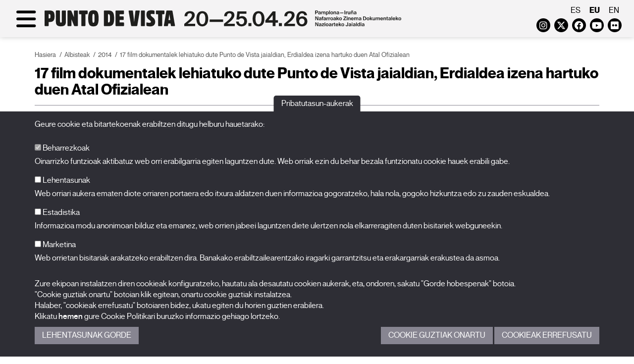

--- FILE ---
content_type: text/html; charset=UTF-8
request_url: https://www.puntodevistafestival.com/eu/albisteak/2014/17-film-dokumentalek-lehiatuko-dute-punto-de-vista-jaialdian-erdialdea-izena-hartuko-duen-atal-ofizialean
body_size: 7806
content:
<!doctype html>
<html xmlns="http://www.w3.org/1999/xhtml" lang="eu">
	<head>
		<!-- Google Tag Manager -->
		<script>(function(w,d,s,l,i){w[l]=w[l]||[];w[l].push({'gtm.start':
		new Date().getTime(),event:'gtm.js'});var f=d.getElementsByTagName(s)[0],
		j=d.createElement(s),dl=l!='dataLayer'?'&l='+l:'';j.async=true;j.src=
		'https://www.googletagmanager.com/gtm.js?id='+i+dl;f.parentNode.insertBefore(j,f);
		})(window,document,'script','dataLayer','GTM-WJJ9DML4');</script>
		<!-- End Google Tag Manager -->
		<meta http-equiv="content-type" content="text/html; charset=utf-8">
		<title>Albisteak - Punto de Vista - Nafarroako Zinema Dokumentaleko Nazioarteko Jaialdia</title>
		<meta name="title" content="Albisteak - Punto de Vista - Nafarroako Zinema Dokumentaleko Nazioarteko Jaialdia"/>
		<meta name="description" content="Nafarroako Gobernuak sustatutako eta NICDO antolatutako Nafarroako Zinema Dokumentalaren Nazioarteko Jaialdia"/>
		<meta name="keywords" content="punto de vista, zinema dokumentaleko jaialdia, zinema nafarroa, nicdo zinema, dokumentalak, arte zinematografikoak, iruñea"/>
					<meta name="robots" content="index,follow"/>	
				<meta http-equiv="Content-Language" content="es-ES">
		<meta name="Language" content="spanish">
		<meta name="viewport" content="width=device-width, initial-scale=1">
		<!--[if IE]><base href="//www.puntodevistafestival.com/"></base><![endif]-->
		<!--[if !IE]>--><base href="//www.puntodevistafestival.com/"><!--<![endif]-->
		<!--[if lt IE 9]>
			<script src="https://oss.maxcdn.com/html5shiv/3.7.2/html5shiv.min.js"></script>
			<script src="https://oss.maxcdn.com/respond/1.4.2/respond.min.js"></script>
	    <![endif]-->

		<link rel="apple-touch-icon" href="images/apple-touch-icon-57x57.png" />
		<link rel="apple-touch-icon" sizes="72x72" href="images/apple-touch-icon-72x72.png" />
		<link rel="apple-touch-icon" sizes="114x114" href="images/apple-touch-icon-114x114.png" />
		<link rel="apple-touch-icon" sizes="120x120" href="images/apple-touch-icon-120x120.png" />
		<link rel="apple-touch-icon" sizes="144x144" href="images/apple-touch-icon-144x144.png" />
		<link rel="apple-touch-icon" sizes="152x152" href="images/apple-touch-icon-152x152.png" />
		<link rel="apple-touch-icon" sizes="180x180" href="images/apple-touch-icon-180x180.png" />

		<link rel="stylesheet" href="css/dispatcher.php?v=2026-28" type="text/css">
		<link rel="shortcut icon" href="./favicon.ico">
		<link href='//fonts.googleapis.com/css?family=Open+Sans:400,300,300italic,400italic,600,600italic,700,700italic' rel='stylesheet' type='text/css'>
		<link rel="stylesheet" href="https://cdnjs.cloudflare.com/ajax/libs/font-awesome/6.4.2/css/all.min.css" integrity="sha512-z3gLpd7yknf1YoNbCzqRKc4qyor8gaKU1qmn+CShxbuBusANI9QpRohGBreCFkKxLhei6S9CQXFEbbKuqLg0DA==" crossorigin="anonymous" referrerpolicy="no-referrer" />
					<!-- Google Analytics General -->
			<script type="text/plain" data-tipo="estadisticas" async src="https://www.googletagmanager.com/gtag/js?id=G-5N5YNP8M0Q"></script>
			<script type="text/plain" data-tipo="estadisticas">
				window.dataLayer = window.dataLayer || [];
				function gtag(){dataLayer.push(arguments);}
				gtag('js', new Date());
				gtag('config', 'G-5N5YNP8M0Q');
			</script>
		
		<script src="//ajax.googleapis.com/ajax/libs/jquery/2.1.4/jquery.min.js"></script>
		<link rel="stylesheet" href="//ajax.googleapis.com/ajax/libs/jqueryui/1.11.4/themes/smoothness/jquery-ui.css">
		<script src="//ajax.googleapis.com/ajax/libs/jqueryui/1.11.4/jquery-ui.min.js"></script>
	</head>
	<body class="">
		<!-- Google Tag Manager (noscript) -->
		<noscript><iframe src="https://www.googletagmanager.com/ns.html?id=GTM-WJJ9DML4"
		height="0" width="0" style="display:none;visibility:hidden"></iframe></noscript>
		<!-- End Google Tag Manager (noscript) -->

		<div id="wrapper">
			<div id="sidebar-wrapper">
				<div class="container-fluid">
					<div class="idiomas visible-xs">
													<a href="es/noticias/2014/17-peliculas-de-cine-documental-competiran-en-el-festival-punto-de-vista-en-la-seccion-oficial-la-region-central">es</a>
													<a href="eu/albisteak/2014/17-film-dokumentalek-lehiatuko-dute-punto-de-vista-jaialdian-erdialdea-izena-hartuko-duen-atal-ofizialean" class="active">eu</a>
													<a href="en/news/2014/17-documentary-films-will-compete-in-the-official-section-of-the-punto-de-vista-festival-central-region">en</a>
											</div>
					<div class="redes_header visible-xs">
							<a href="https://www.instagram.com/puntodevistafestival/" target="_blank" class="fa-brands fa-instagram" data-toggle="tooltip" data-placement="bottom"><span class="sr-only">Instagram</span></a>
	<a href="https://twitter.com/PuntodVistaFest" target="_blank" class="fa-brands fa-x-twitter" data-toggle="tooltip" data-placement="bottom"><span class="sr-only">Twitter</span></a>
	<a href="https://es-es.facebook.com/FESTIVALPUNTODEVISTA/" target="_blank" class="fa-brands fa-facebook" data-toggle="tooltip" data-placement="bottom"><span class="sr-only">Facebook</span></a>
	<a href="https://www.youtube.com/user/festivalpuntodevista" target="_blank" class="fa-brands fa-youtube-play" data-toggle="tooltip" data-placement="bottom"><span class="sr-only">Youtube</span></a>
	<a href="https://www.flickr.com/photos/puntodevistapamplona" target="_blank" class="fa-brands fa-flickr" data-toggle="tooltip" data-placement="bottom"><span class="sr-only">Flickr</span></a>
	<!--<a href="https://vimeo.com/puntodevistafestival" target="_blank" class="fa fa-vimeo" data-toggle="tooltip" data-placement="bottom"><span class="sr-only">Vimeo</span></a>-->
	<!--<a href="../rss/PdV_EN.xml" target="_blank" class="fa fa-rss" data-toggle="tooltip" data-placement="bottom"><span class="sr-only">RSS</span></a>-->	
					
					</div>

					<ul class="sidebar-nav">
															<li class="dropdown">
										<a href="eu/zer-da-punto-de-vista#secc">Jaialdia</a>
										<div class="clearfix"></div><span class="fa fa-arrow-right hidden-xs"></span>
										<ul>
																							<li>
																									<a href="eu/zer-da-punto-de-vista">Zer da Punto de Vista</a>
												
												</li>
																							<li>
																									<a href="eu/taldea">Taldea</a>
												
												</li>
																							<li>
																									<a href="eu/egoitzak">Egoitzak</a>
												
												</li>
																							<li>
																									<a href="eu/palmaresa">Palmaresa</a>
												
												</li>
																							<li>
																									<a href="eu/aurreko-edizioak">Aurreko edizioak</a>
												
												</li>
																							<li>
																									<a href="eu/punto-de-vista-responsable">Punto de Vista: jaialdi arduratsua</a>
												
												</li>
																							<li>
																									<a href="eu/faq-ak">FAQ-ak</a>
												
												</li>
																					</ul>
									</li>
																			<li class="dropdown">
												<a href="eu/2026ko-edizioa#secc">2026ko edizioa</a>
												<div class="clearfix"></div><span class="fa fa-arrow-right hidden-xs"></span>
												<ul>
																												<li>
																																	<a href="eu/2026ko-edizioa/laguntzaileak">Laguntzaileak</a>
																															</li>
																													<li>
																																	<a href="eu/2026ko-edizioa/sail-ofiziala">Sail Ofiziala</a>
																															</li>
																										</ul>
											</li>
																				<li class="dropdown active">
											<a href="eu/albisteak#secc">Albisteak</a>
											<div class="clearfix"></div><span class="fa fa-arrow-right hidden-xs"></span>
											<ul>
																									<li class=" active">
																													<a href="eu/albisteak">Albisteak</a>
																											</li>
																							</ul>
										</li>											
																			<li class="dropdown">
											<a href="eu/akreditazioak#secc">Akreditazioak</a>
											<div class="clearfix"></div><span class="fa fa-arrow-right hidden-xs"></span>
											<ul>
																										<li class="">
															<a href="eu/profesionalak">Profesionalak</a>
														</li>
																											<li class="">
															<a href="eu/prentsa">Prentsa</a>
														</li>
																											<li class="">
															<a href="eu/ikasleak">Ikasleak</a>
														</li>
																								</ul>
										</li>											
																			<li class="dropdown">
											<a href="eu/filmak-10#secc">X Films</a>
											<div class="clearfix"></div><span class="fa fa-arrow-right hidden-xs"></span>
											<ul>
																									<li class="">
																													<a href="eu/filmak-10">Filmak</a>
																											</li>
																							</ul>
										</li>											
																			<li class="dropdown">
											<a href="eu/punto-de-vista-bilduma#secc">Argitalpenak</a>
											<div class="clearfix"></div><span class="fa fa-arrow-right hidden-xs"></span>
											<ul>
																									<li class="">
																													<a href="eu/punto-de-vista-bilduma">Punto de Vista Bilduma</a>
																											</li>
																							</ul>
										</li>											
															<div class="clearfix"></div>
					</ul>
				</div>
			</div>
				
			<header class="affix">
				<a name="abajo"></a>
				<div class="container-fluid">
					<div class="row">
						<div class="col-sm-6 col-md-6">
							<div id="menu-toggle">
								<div class="fa fa-bars"></div>
								<div class="fa fa-times hidden"></div>
							</div>	
							<div class="d-sm-none">													
								<a href="eu" title="Punto de Vista jaialdia"><img src="images/logo_eu_2026_mb_black.svg" class="logo" alt="Punto de Vista jaialdia"></a>
							</div>
							<div class="d-sm-block">													
								<a href="eu" title="Punto de Vista jaialdia"><img src="images/logo_eu_2026_dst_black.svg" class="logo" alt="Punto de Vista jaialdia"></a>
							</div>
							

							
						</div>						
						<div class="col-sm-6 col-md-6">
							<div class="idiomas hidden-xs">
																	<a href="es/noticias/2014/17-peliculas-de-cine-documental-competiran-en-el-festival-punto-de-vista-en-la-seccion-oficial-la-region-central">es</a>
																	<a href="eu/albisteak/2014/17-film-dokumentalek-lehiatuko-dute-punto-de-vista-jaialdian-erdialdea-izena-hartuko-duen-atal-ofizialean" class="active">eu</a>
																	<a href="en/news/2014/17-documentary-films-will-compete-in-the-official-section-of-the-punto-de-vista-festival-central-region">en</a>
															</div>
							<div class="redes_header hidden-xs">
									<a href="https://www.instagram.com/puntodevistafestival/" target="_blank" class="fa-brands fa-instagram" data-toggle="tooltip" data-placement="bottom"><span class="sr-only">Instagram</span></a>
	<a href="https://twitter.com/PuntodVistaFest" target="_blank" class="fa-brands fa-x-twitter" data-toggle="tooltip" data-placement="bottom"><span class="sr-only">Twitter</span></a>
	<a href="https://es-es.facebook.com/FESTIVALPUNTODEVISTA/" target="_blank" class="fa-brands fa-facebook" data-toggle="tooltip" data-placement="bottom"><span class="sr-only">Facebook</span></a>
	<a href="https://www.youtube.com/user/festivalpuntodevista" target="_blank" class="fa-brands fa-youtube-play" data-toggle="tooltip" data-placement="bottom"><span class="sr-only">Youtube</span></a>
	<a href="https://www.flickr.com/photos/puntodevistapamplona" target="_blank" class="fa-brands fa-flickr" data-toggle="tooltip" data-placement="bottom"><span class="sr-only">Flickr</span></a>
	<!--<a href="https://vimeo.com/puntodevistafestival" target="_blank" class="fa fa-vimeo" data-toggle="tooltip" data-placement="bottom"><span class="sr-only">Vimeo</span></a>-->
	<!--<a href="../rss/PdV_EN.xml" target="_blank" class="fa fa-rss" data-toggle="tooltip" data-placement="bottom"><span class="sr-only">RSS</span></a>-->	
					
							</div>
						</div>
					</div>
				</div>				
			</header>	
				
			<section id="interior">
	<div class="container">
		<div class="row">
			<div class="col-md-12 contenido">
				<ol class="breadcrumb">
    	<li><a href="eu/">Hasiera</a></li><li><a href="eu/albisteak">Albisteak</a></li><li><a href="eu/albisteak/2014">2014</a></li><li class="active">17 film dokumentalek lehiatuko dute Punto de Vista jaialdian, Erdialdea izena hartuko duen Atal Ofizialean</li>
    </ol>					<h1>17 film dokumentalek lehiatuko dute Punto de Vista jaialdian, Erdialdea izena hartuko duen Atal Ofizialean</h1>
					<div class="noticia borde-b" style="padding:0;">
						<div class="row">							
							<div class="col-md-12">
																	<div class="fotos_noticia_fr">
										<div class="img">
																							<a href="imagenes/noticias/20141219102710.jpg" class="fancybox" rel="fancybox" title="17 film dokumentalek lehiatuko dute Punto de Vista jaialdian, Erdialdea izena hartuko duen Atal Ofizialean"><img src="imagen_escala_ancho.php?x=420&imagen=imagenes/noticias/20141219102710.jpg" alt="17 film dokumentalek lehiatuko dute Punto de Vista jaialdian, Erdialdea izena hartuko duen Atal Ofizialean" style="width:100%;"/></a>
																					</div>
																			</div>
																<span class="fecha">2014/12/22</span>
								<div class="entradilla">Hamalau herrialdetako bederatzi film luzek eta zortzi film laburrek parte hartuko dute Nafarroako Zinema Dokumentaleko Punto de Vista Nazioarteko Jaialdiaren bederatzigarren edizioko Atal Ofizialean.</div><p>
	Hamalau herrialdetako bederatzi film luzek eta zortzi film laburrek parte hartuko dute Nafarroako Zinema Dokumentaleko Punto de Vista Nazioarteko Jaialdiaren bederatzigarren edizioko Atal Ofizialean.<br />
	<br />
	Orain arte jaialdiko proposamen berritzaile eta muturrekoenak biltzen zituen <strong>Erdialdea</strong> atala <strong>Atal Ofizialean</strong> sartu dugu. Gauzak horrela, jaialdiko lehia-atal ofizialak <strong>Erdialdea</strong> izena hartuko du.<br />
	<br />
	Hautaketa Batzordeak, <strong>1.237 pelikula</strong> ikusi ondoren, honako hauek aukeratu ditu jaialdiko Erdialdea lehia-atal ofizialerako:<br />
	<br />
	<u><strong><br />
	FILM LUZEAK</strong></u><br />
	<br />
	<strong><em>Before We Go</em></strong>. Jorge Le&oacute;n (<span class="short_text" id="result_box" lang="eu"><span class="hps">Belgikan</span></span>). <br />
	<strong><em>El hombre congelado</em></strong>. Carolina Campo (Uruguay). <br />
	<em><strong>Traces</strong></em>. Diego Gutierrez, Danniel Danniel (Mexikon) <br />
	<strong><em>Le complexe de la salamandre</em></strong>. Stephane Manchematin y Serge Steyer (<span class="short_text" id="result_box" lang="eu"><span class="hps">Frantzian</span></span>). <br />
	<strong><em>Lettres du Voyant</em></strong>. Louis Henderson (<span class="short_text" id="result_box" lang="eu"><span class="hps">Frantzian</span></span>). <br />
	<strong><em>Letters to Max</em></strong>. Eric Baudelaire (<span class="short_text" id="result_box" lang="eu"><span class="hps">Frantzian</span></span>). <br />
	<em><strong>Mambo Cool</strong></em>. Chris Gude (Colombia).<br />
	<em><strong>Our Terrible Country</strong></em>. Mohammad Ali Atassi (Sirian).<br />
	<em><strong>South To North</strong></em>. Antoine Boutet (<span class="short_text" id="result_box" lang="eu"><span class="hps">Frantzian</span></span>). <br />
	<br />
	<u><strong><br />
	FILM LABURRAK</strong></u><br />
	<br />
	<em><strong>Blessed Be This Place</strong></em>. Carl Olsson (<span class="short_text" id="result_box" lang="eu"><span class="hps">Danimarka</span></span>). <br />
	<em><strong>Echo Chamber</strong></em>. Guillermo Moncayo (Colombia). <br />
	<em><strong>OUT</strong></em>. Joan Ant&uacute;nez (<span class="short_text" id="result_box" lang="eu"><span class="hps">Espainiako</span></span>). <br />
	<em><strong>Rainbow&rsquo;s Gravity</strong></em>. Kerstin Schroedinger y Mareike Bernien (<span class="short_text" id="result_box" lang="eu"><span class="hps">Alemanian</span></span>). <br />
	<em><strong>Solo te puedo mostrar el color</strong></em>. Fernando Vilchez (Peru).<br />
	<em><strong>Super Unit</strong></em>. Teresa Czepiec (<span class="short_text" id="result_box" lang="eu"><span class="hps">Polonian</span></span>). <br />
	<em><strong>The Blazing World</strong></em>. Jessica Bardsley (USA).<br />
	<em><strong>Working To Beat The Devil</strong></em>. Chu-Li Sewring y Adam Gutch (UK). <br />
	<br />
	Hona hemen Hautaketa Batzordeko kideak: Oskar Alegria (jaialdiko zuzendari artistikoa), Koldo Almandoz (zinemagilea eta kazetaria), Ozge Calafato (programatzailea eta idazlea), Alexei Dmitriev (zinemagilea eta programatzailea) eta Guillermo G. Peydro (zinemagilea, irakaslea eta programatzailea).<br />
	<br />
	Ofizialeko Epaimahaiak sari ofizial hauek emango du:</p>
<p>
	-&nbsp;&nbsp;&nbsp; &ldquo;Punto de Vista&rdquo; sari nagusia, film onenarentzat: 10.000 euro. Epaimahaiak jaialdiko sail ofizialeko lanik onenari emango dio saria, lanaren iraupena eta nazionalitatea gorabehera. <br />
	-&nbsp;&nbsp;&nbsp; Zuzendari onenaren Jean Vigo Saria, 5.000 eurokoa. Sariak Jean Vigori egiten dio ohore, eta Atal Ofizialean haren lanen balio etiko eta formalak egokien irudikatzen dituen filmaren zuzendariari emango zaio.<br />
	-&nbsp;&nbsp;&nbsp; Film laburrik hoberenarentzako saria: 3.000 euro. Saria 35 minutuko iraupena edo laburragoa duen filmik onenari emango zaio.<br />
	-&nbsp;&nbsp;&nbsp; Aipamen bereziak: epaimahaiak bi aipamen berezi eman ditzake (ez dute sari ekonomikorik).<br />
	<br />
	Sari berezi hauek ere emango dira:&nbsp; <br />
	<br />
	-&nbsp;&nbsp;&nbsp; Ikusleen sari berezia, film onenarentzat: 1.500 euro.<br />
	-&nbsp;&nbsp;&nbsp; Pelikula onenaren Gazteen Saria, 1.500 eurokoa.<br />
	-&nbsp;&nbsp;&nbsp; Rencontres Cin&eacute;matografiques de Cerb&egrave;re-Portbou Saria, 300 eurokoa.</p>
	<div class="compartir-rrss">
		<a href="https://www.twitter.com/share?text=17+film+dokumentalek+lehiatuko+dute+Punto+de+Vista+jaialdian%2C+Erdialdea+izena+hartuko+duen+Atal+Ofizialean&url=https://www.puntodevistafestival.com/eu/albisteak/2014/17-film-dokumentalek-lehiatuko-dute-punto-de-vista-jaialdian-erdialdea-izena-hartuko-duen-atal-ofizialean&via=cultura_na" target="_blank" class="fa-brands fa-x-twitter"><span class="sr-only">Twitter</span></a>
		<a href="https://www.facebook.com/sharer/sharer.php?u=https://www.puntodevistafestival.com/eu/albisteak/2014/17-film-dokumentalek-lehiatuko-dute-punto-de-vista-jaialdian-erdialdea-izena-hartuko-duen-atal-ofizialean" target="_blank" class="fa-brands fa-facebook"><span class="sr-only">Facebook</span></a>
		<a href="whatsapp://send?text=https://www.puntodevistafestival.com/eu/albisteak/2014/17-film-dokumentalek-lehiatuko-dute-punto-de-vista-jaialdian-erdialdea-izena-hartuko-duen-atal-ofizialean" data-action="share/whatsapp/share" target="_blank" class="visible-xs-inline-block fa-brands fa-whatsapp"><span class="sr-only">WhatsApp</span></a>
	</div>	
							</div>
													</div>
						<p class="volver"><a href="eu/albisteak/2014"><span class="fa fa-arrow-left"></span> Zerrendara itzuli</a></p>
					</div>
							</div>
		</div>
	</div>
</section>
<div class='logos contenedor'>
		<div class='container'>
		<div class='row'>
			<div class='col-xs-12 col-md-3'>
				<div class='h4'>Bultzatzailea</div>
				<table>
					<tr valign='middle'>
						<td style='text-align:center;'>
							<a href='http://www.navarra.es' target='_blank'><img src='imagenes/colaboradores/gobierno_navarra_2030.png' alt='Gobierno de Navarra' title='Gobierno de Navarra' class='blanquea'/></a></td>
					</tr>
				</table>
			</div>
			<div class='col-xs-12 col-md-2 border-right border-left'>
				<div class='h4'>Antolatzailea</div>
				<table>
					<tr valign='middle'>
						<td style='text-align:center;'>
							<a href='http://www.nicdo.es' target='_blank'><img src='imagenes/colaboradores/nicdo.png' alt='NICDO' title='NICDO' style='max-height:60px;' class='blanquea'/></a>
						</td>
					</tr>
				</table>
			</div>
			<div class='col-xs-12 col-md-7'>
				<div class='h4'>Laguntzaileak</div>
				<table>
					<tr>
						<td style='text-align:center;'>
							<a href='http://www.culturaydeporte.gob.es/portada.html' target='_blank' title='Con la financiación del Gobierno de España. Instituto de la Cinematografía y las Artes Audiovisuales'><img src='imagenes/colaboradores/financia_icaa.png' alt='Con la financiación del Gobierno de España. Instituto de la Cinematografía y las Artes Audiovisuales'/></a>
							<a href='http://www.accioncultural.es/' target='_blank' title='Acción Cultural Española'><img src='imagenes/colaboradores/ac_e.png' alt='Acción Cultural Española' class='blanquea'/></a>
							<a href='http://www.accioncultural.es/' target='_blank' title='Plan de Recuperación, Transformación y Resiliencia'><img src='imagenes/colaboradores/prtr.png' alt='Plan de Recuperación, Transformación y Resiliencia' class='blanquea'/></a>
							<a href='http://www.accioncultural.es/' target='_blank' title='Financiado por la Unión Europea. NexGenerationEU'><img src='imagenes/colaboradores/EUNextGeneration.png' alt='Financiado por la Unión Europea. NexGenerationEU' class='blanquea'/></a>
						</td>
					</tr>
				</table>
			</div>
		</div></div></div>		</div>		
		<footer>
			<div class="container">
				<div class="row">
					<div class="col-md-5 creditos">
						<a href="eu" title="Logo Punto de Vista jaialdia"><img src="images/logo_eu_2026_dst_black.svg" class="logo_footer img-responsive" alt="Punto de Vista jaialdia"></a>
						<!--<h4>Nafarroako Zinema Dokumentaleko Nazioarteko Jaialdia<br><br>27.03-01.04.23<br>Pamplona<br>Iruña</h4>-->

						<p>BALUARTE<span class="visible-xs"></span>&nbsp;Batzar Jauregia eta Nafarroako Auditorioa<br>Konstituzio plaza, z/g.<span class="visible-xs"></span>&nbsp;31002 Iruñea (Nafarroa)<br>T. <a href="tel:+34948066066">948 066 066</a> · <a href="mailto:info@puntodevistafestival.com">info@puntodevistafestival.com</a></p>

						<div class="redes_footer">
							<a href="https://www.google.es/maps/place/Baluarte,+Palacio+de+Congresos+y+Auditorio+de+Navarra/@42.81378,-1.648142,17z/data=!4m6!1m3!3m2!1s0xd5092f81b7bdf51:0x851c3627f096d216!2sRestaurante+de+Baluarte!3m1!1s0x0000000000000000:0xaf3982124a80beca" target="_blank" class="fa fa-map-marker" data-toggle="tooltip" data-placement="bottom"><span class="sr-only">Mapa ikusi</span></a>
								<a href="https://www.instagram.com/puntodevistafestival/" target="_blank" class="fa-brands fa-instagram" data-toggle="tooltip" data-placement="bottom"><span class="sr-only">Instagram</span></a>
	<a href="https://twitter.com/PuntodVistaFest" target="_blank" class="fa-brands fa-x-twitter" data-toggle="tooltip" data-placement="bottom"><span class="sr-only">Twitter</span></a>
	<a href="https://es-es.facebook.com/FESTIVALPUNTODEVISTA/" target="_blank" class="fa-brands fa-facebook" data-toggle="tooltip" data-placement="bottom"><span class="sr-only">Facebook</span></a>
	<a href="https://www.youtube.com/user/festivalpuntodevista" target="_blank" class="fa-brands fa-youtube-play" data-toggle="tooltip" data-placement="bottom"><span class="sr-only">Youtube</span></a>
	<a href="https://www.flickr.com/photos/puntodevistapamplona" target="_blank" class="fa-brands fa-flickr" data-toggle="tooltip" data-placement="bottom"><span class="sr-only">Flickr</span></a>
	<!--<a href="https://vimeo.com/puntodevistafestival" target="_blank" class="fa fa-vimeo" data-toggle="tooltip" data-placement="bottom"><span class="sr-only">Vimeo</span></a>-->
	<!--<a href="../rss/PdV_EN.xml" target="_blank" class="fa fa-rss" data-toggle="tooltip" data-placement="bottom"><span class="sr-only">RSS</span></a>-->	
					
						</div>
						
													<ul class="menu_inf">
																
										<li><a href="https://www.puntodevistafestival.com/eu/taldea">Kontaktua</a></li>
																			<li>&nbsp;&nbsp;|&nbsp;&nbsp;<a href="eu/pribatutasun-politika">Pribatutasun-politika eta Lege-oharra</a></li>
																			<li>&nbsp;&nbsp;|&nbsp;&nbsp;<a href="eu/cookie-n-politika">Cookie-n politika</a></li>
																</ul>
												
					</div>
					<div class="col-md-3">
						<ul class="menu_inf2">
																<li>
																					<a href="eu/zer-da-punto-de-vista">Jaialdia</a>
																			</li>											
																	<li>
																					<a href="eu/2026ko-edizioa">Edizioa 2026</a>
																			</li>											
																	<li>
																					<a href="eu/albisteak">Albisteak</a>
																			</li>											
																	<li>
																					<a href="eu/akreditazioak">Akreditazioak</a>
																			</li>											
																	<li>
																					<a href="eu/filmak-10">X Films</a>
																			</li>											
																	<li>
																					<a href="eu/punto-de-vista-bilduma">Argitalpenak</a>
																			</li>											
															<li><a href="eu/faq-ak">FAQ-ak</a></li>
						</ul>
						
					</div>
					<div class="col-md-4">
								<a name="suscrip_boletin"></a>
		<div class="suscripcion_boletin_footer">
			<div class="h4">Harpidetu zaitez gure newsletterrean</div>
					
			<!--<p>Izena eman gure buletin elektronikoa zure e-postan jasotzeko.</p>
-->
			<form name="form_newsletter_footer" id="form_newsletter_footer" class="formu">
				<input type="hidden" name="home" id="home" value="1">
				<input type="hidden" name="footer" id="footer" value="1">
				<input type="hidden" name="idioma" id="idioma" value="eu">
				<input type="hidden" name="url_destino" id="url_destino" value="eu/harpidetu-zaitez-gure-newsletterrean">

				<div class="form-group">
					<label class="sr-only" for="nombre_footer">Izena</label>
					<input type="text" name="nombre_footer" id="nombre_footer" placeholder="Izena" class="form-control">
				</div>
				<div class="form-group">							
					<label class="sr-only" for="mail_footer">Helbide elektronikoa</label>
					<input type="text" name="mail_footer" id="mail_footer" placeholder="Helbide elektronikoa" class="form-control">
				</div>
				<div class="form-group">							
					<label class="sr-only" for="idCategoria_footer">Kategoria</label>
					<select name="idCategoria_footer" id="idCategoria_footer" class="form-control">
						<option value="0">-- Hautatu kategoria --</option>
													<option value="1">Jaialdia</option>
													<option value="2">Ekoizlea/Banatzailea</option>
													<option value="3">Errealizadorea</option>
													<option value="4">Erakundea</option>
													<option value="5">Beste profesionalak</option>
													<option value="7">Komunikabideak</option>
													<option value="9">Hezkuntza programa</option>
													<option value="6">Beste bat</option>
											</select>
				</div>
				<div class="clearfix"></div>
				<div class="form-group">
					<label class="checkbox-inline" for="legales_footer">
						<input type="checkbox" name="legales_footer" id="legales_footer" value="1"> <a href="images/informacion-uso-datos-personales-eu.pdf" target="_blank">Datu pertsonalen erabilerari buruzko informazioa</a> irakurri eta onartzen dut.					</label><br>
					
									</div>
				<div class="form-group">
					<input type="submit" value="Bidali" class="btn btn-default">		
				</div>
				
				<div id="msg_newsletter_footer"></div>
			</form>
		</div>
						
					</div>
				</div>
			</div>
		</footer>
		<div id="to_top">
			<a class="fa fa-arrow-up" onclick='window.scrollTo({top: 0, behavior: "smooth"});' style="margin:0;"><span class="sr-only">volver_arriba</span></a>
		</div>	

		
		<!-- embed tweets -->
		<script type="text/plain" data-tipo="marketing" async src="//platform.twitter.com/widgets.js" charset="utf-8"></script>
		<script type="text/javascript" src="scripts/fancybox/jquery.fancybox.pack.js"></script>
		<script type="text/javascript" src="scripts/scrollMonitor.js"></script>
		<script type="text/javascript" src="scripts/dispatcher.php?v=2026-28"></script>
				<script type="text/javascript">
			var lista_cookies = {"preferencias":{"nombre":"Cookies de preferencias","servicios":[]},"estadisticas":{"nombre":"Cookies estadisticas","servicios":{"Google Analytics":{"__utmb":"localhost","__utmt":"localhost","__utmc":"localhost","__utmz":"localhost","__utma":"localhost"}}},"marketing":{"nombre":"Cookies de marketing","servicios":[]}};
		</script>
		<div class="cookies_cont">
			<button type="button" class="cookies_despliega">Pribatutasun-aukerak</button>
			<div class="cookies_cuerpo">
				<div class="cookies_cuerpo_cont">
					<div class="container">
						<p>Geure cookie eta bitartekoenak erabiltzen ditugu helburu hauetarako:</p>

						<div class="cookies_lista">
							<div class="form-group">
								<label for="mccnecesarias">								
									<input id="mccnecesarias" data-tipo-cookie="necesarias" type="checkbox" checked disabled> Beharrezkoak								</label>
								<p class="hidden-xs">Oinarrizko funtzioak aktibatuz web orri erabilgarria egiten laguntzen dute. Web orriak ezin du behar bezala funtzionatu cookie hauek erabili gabe.</p>
							</div>
															<div class="form-group">
									<label for="mccpreferencias">								
										<input id="mccpreferencias" data-tipo-cookie="preferencias" type="checkbox"> Lehentasunak									</label>
									<p class="hidden-xs">Web orriari aukera ematen diote orriaren portaera edo itxura aldatzen duen informazioa gogoratzeko, hala nola, gogoko hizkuntza edo zu zauden eskualdea.</p>
								</div>
															<div class="form-group">
									<label for="mccestadisticas">								
										<input id="mccestadisticas" data-tipo-cookie="estadisticas" type="checkbox"> Estadistika									</label>
									<p class="hidden-xs">Informazioa modu anonimoan bilduz eta emanez, web orrien jabeei laguntzen diete ulertzen nola elkarreragiten duten bisitariek webguneekin.</p>
								</div>
															<div class="form-group">
									<label for="mccmarketing">								
										<input id="mccmarketing" data-tipo-cookie="marketing" type="checkbox"> Marketina									</label>
									<p class="hidden-xs">Web orrietan bisitariak arakatzeko erabiltzen dira. Banakako erabiltzailearentzako iragarki garrantzitsu eta erakargarriak erakustea da asmoa.</p>
								</div>
													
						</div>

						<p>Zure ekipoan instalatzen diren cookieak konfiguratzeko, hautatu ala desautatu  cookien aukerak, eta, ondoren, sakatu "Gorde hobespenak" botoia.<br>"Cookie guztiak onartu" botoian klik egitean, onartu cookie guztiak instalatzea.<br>Halaber, "cookieak errefusatu" botoiaren bidez, ukatu egiten du horien guztien erabilera.<br>Klikatu <a href="eu/cookie-n-politika" target="_blank">hemen</a> gure Cookie Politikari buruzko informazio gehiago lortzeko.</p>

						<div class="cookies_botonera">
							<div class="cookies_botonera_izda">
								<a href="javascript:;" class="guardarcookies boton">Lehentasunak gorde</a>
							</div>
							<div class="cookies_botonera_dcha">
								<a href="javascript:;" class="aceptarcookies boton">Cookie guztiak onartu</a> <a href="#" class="denegarcookies boton">Cookieak errefusatu</a>
							</div>
						</div>
					</div>
				</div>
			</div>
		</div>
		</body>
</html>
